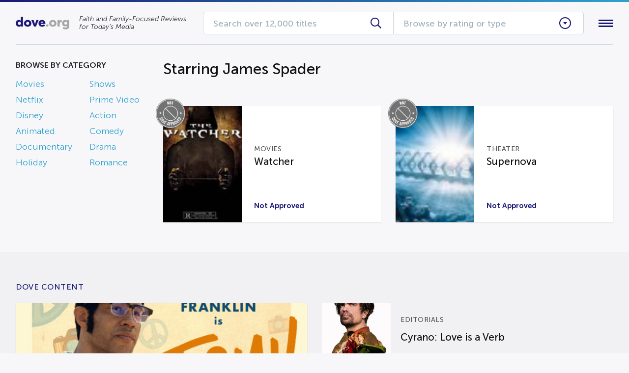

--- FILE ---
content_type: text/css; charset=UTF-8
request_url: https://dove.org/wp-content/plugins/divi-shop-builder/includes/css/divi-shop-builder-styles.css?ver=6.8.3
body_size: -191
content:
/*
See the license.txt file for licensing information for third-party code that may be used in this file.
Relative to the styles/ directory, the license.txt file is located at ../license.txt.
This file (and/or the corresponding source SCSS and/or CSS file) has been modified. Last modified 2023-08-14
*/

@font-face {
  font-family : "Divi Shop Builder";
  src         : url("../media/fonts/divishopbuilder.eot");
  src         : url("../media/fonts/divishopbuilder.eot#iefix") format("embedded-opentype"),
  url("../media/fonts/divishopbuilder.woff2") format("woff2"),
  url("../media/fonts/divishopbuilder.woff") format("woff"),
  url("../media/fonts/divishopbuilder.ttf") format("truetype");
  }


